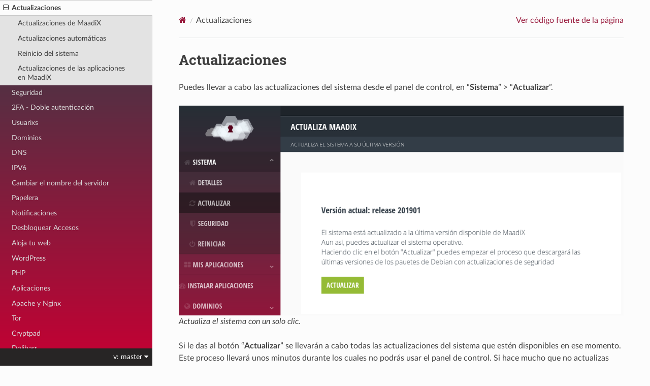

--- FILE ---
content_type: text/html
request_url: https://docs.maadix.net/updates/
body_size: 4038
content:
<!DOCTYPE html>
<html class="writer-html5" lang="es" data-content_root="../">
<head>
  <meta charset="utf-8" /><meta name="viewport" content="width=device-width, initial-scale=1" />

  <meta name="viewport" content="width=device-width, initial-scale=1.0" />
  <title>Actualizaciones &mdash; documentación de MaadiX Docs - </title>
      <link rel="stylesheet" type="text/css" href="../_static/pygments.css?v=80d5e7a1" />
      <link rel="stylesheet" type="text/css" href="../_static/css/theme.css?v=19f00094" />
      <link rel="stylesheet" type="text/css" href="../_static/css/custom.css?v=230d7da0" />

  
  <!--[if lt IE 9]>
    <script src="../_static/js/html5shiv.min.js"></script>
  <![endif]-->
  
        <script src="../_static/jquery.js?v=5d32c60e"></script>
        <script src="../_static/_sphinx_javascript_frameworks_compat.js?v=2cd50e6c"></script>
        <script src="../_static/documentation_options.js?v=a20647df"></script>
        <script src="../_static/doctools.js?v=9a2dae69"></script>
        <script src="../_static/sphinx_highlight.js?v=dc90522c"></script>
        <script src="../_static/translations.js?v=efdbd0b9"></script>
        <script src="../_static/js/custom.js?v=e7f469e6"></script>
    <script src="../_static/js/theme.js"></script>
    <link rel="index" title="Índice" href="../genindex/" />
    <link rel="search" title="Búsqueda" href="../search/" />
    <link rel="next" title="Seguridad" href="../security/" />
    <link rel="prev" title="Panel de Control" href="../panel-de-control/" /> 
</head>

<body class="wy-body-for-nav"> 
  <div class="wy-grid-for-nav">
    <nav data-toggle="wy-nav-shift" class="wy-nav-side">
      <div class="wy-side-scroll">
        <div class="wy-side-nav-search" >

          
          
          <a href="../">
            
              <img src="../_static/logo-maadix--small.png" class="logo" alt="Logotipo"/>
          </a>
              <div class="version">
                master
              </div>
<div role="search">
  <form id="rtd-search-form" class="wy-form" action="../search/" method="get">
    <input type="text" name="q" placeholder="Buscar documentos" aria-label="Buscar documentos" />
    <input type="hidden" name="check_keywords" value="yes" />
    <input type="hidden" name="area" value="default" />
  </form>
</div>
        </div><div class="wy-menu wy-menu-vertical" data-spy="affix" role="navigation" aria-label="Navigation menu">
              <ul class="current">
<li class="toctree-l1"><a class="reference internal" href="../panel-de-control/">Panel de Control</a></li>
<li class="toctree-l1 current"><a class="current reference internal" href="#">Actualizaciones</a><ul>
<li class="toctree-l2"><a class="reference internal" href="#actualizaciones-de-maadix">Actualizaciones de MaadiX</a></li>
<li class="toctree-l2"><a class="reference internal" href="#actualizaciones-automaticas">Actualizaciones automáticas</a></li>
<li class="toctree-l2"><a class="reference internal" href="#reinicio-del-sistema">Reinicio del sistema</a></li>
<li class="toctree-l2"><a class="reference internal" href="#actualizaciones-de-las-aplicaciones-en-maadix">Actualizaciones de las aplicaciones en MaadiX</a></li>
</ul>
</li>
<li class="toctree-l1"><a class="reference internal" href="../security/">Seguridad</a></li>
<li class="toctree-l1"><a class="reference internal" href="../2fa/">2FA - Doble autenticación</a></li>
<li class="toctree-l1"><a class="reference internal" href="../users/">Usuarixs</a></li>
<li class="toctree-l1"><a class="reference internal" href="../dominios/">Dominios</a></li>
<li class="toctree-l1"><a class="reference internal" href="../dns/">DNS</a></li>
<li class="toctree-l1"><a class="reference internal" href="../ipv6/">IPV6</a></li>
<li class="toctree-l1"><a class="reference internal" href="../fqdn/">Cambiar el nombre del servidor</a></li>
<li class="toctree-l1"><a class="reference internal" href="../trash/">Papelera</a></li>
<li class="toctree-l1"><a class="reference internal" href="../notifications/">Notificaciones</a></li>
<li class="toctree-l1"><a class="reference internal" href="../fail2ban/">Desbloquear Accesos</a></li>
<li class="toctree-l1"><a class="reference internal" href="../create-web/">Aloja tu web</a></li>
<li class="toctree-l1"><a class="reference internal" href="../wordpress/">WordPress</a></li>
<li class="toctree-l1"><a class="reference internal" href="../php-fpm/">PHP</a></li>
<li class="toctree-l1"><a class="reference internal" href="../applications/">Aplicaciones</a></li>
<li class="toctree-l1"><a class="reference internal" href="../nginx-apache/">Apache y Nginx</a></li>
<li class="toctree-l1"><a class="reference internal" href="../tor/">Tor</a></li>
<li class="toctree-l1"><a class="reference internal" href="../cryptpad/">Cryptpad</a></li>
<li class="toctree-l1"><a class="reference internal" href="../dolibarr/">Dolibarr</a></li>
<li class="toctree-l1"><a class="reference internal" href="../email/">Email</a></li>
<li class="toctree-l1"><a class="reference internal" href="../spamassassin/">SpamAssassin</a></li>
<li class="toctree-l1"><a class="reference internal" href="../etherpad/">Etherpad</a></li>
<li class="toctree-l1"><a class="reference internal" href="../jitsi-meet/">Jitsi Meet</a></li>
<li class="toctree-l1"><a class="reference internal" href="../limesurvey/">LimeSurvey</a></li>
<li class="toctree-l1"><a class="reference internal" href="../lool/">Libre Office Online</a></li>
<li class="toctree-l1"><a class="reference internal" href="../mail-man/">Mailman</a></li>
<li class="toctree-l1"><a class="reference internal" href="../mailtrain/">Mailtrain</a></li>
<li class="toctree-l1"><a class="reference internal" href="../mumble/">Mumble</a></li>
<li class="toctree-l1"><a class="reference internal" href="../mastodon/">Mastodon</a></li>
<li class="toctree-l1"><a class="reference internal" href="../mysql/">MySQL</a></li>
<li class="toctree-l1"><a class="reference internal" href="../ncloud/">Nextcloud</a></li>
<li class="toctree-l1"><a class="reference internal" href="../odoo/">Odoo</a></li>
<li class="toctree-l1"><a class="reference internal" href="../onlyoffice/">OnlyOffice</a></li>
<li class="toctree-l1"><a class="reference internal" href="../peertube/">PeerTube</a></li>
<li class="toctree-l1"><a class="reference internal" href="../coturn/">Servidor TURN</a></li>
<li class="toctree-l1"><a class="reference internal" href="../vpn/">VPN</a></li>
<li class="toctree-l1"><a class="reference internal" href="../zeyple-pgp/">Zeyple PGP</a></li>
<li class="toctree-l1"><a class="reference internal" href="../borg/">Copias de seguridad</a></li>
<li class="toctree-l1"><a class="reference internal" href="../luks/">Disco Cifrado</a></li>
</ul>

        </div>
      </div>
    </nav>

    <section data-toggle="wy-nav-shift" class="wy-nav-content-wrap"><nav class="wy-nav-top" aria-label="Mobile navigation menu" >
          <i data-toggle="wy-nav-top" class="fa fa-bars"></i>
          <a href="../">MaadiX Docs</a>
      </nav>

      <div class="wy-nav-content">
        <div class="rst-content">
          <div role="navigation" aria-label="Page navigation">
  <ul class="wy-breadcrumbs">
      <li><a href="../" class="icon icon-home" aria-label="Home"></a></li>
      <li class="breadcrumb-item active">Actualizaciones</li>
      <li class="wy-breadcrumbs-aside">
            <a href="../_sources/updates.rst.txt" rel="nofollow"> Ver código fuente de la página</a>
      </li>
  </ul>
  <hr/>
</div>
          <div role="main" class="document" itemscope="itemscope" itemtype="http://schema.org/Article">
           <div itemprop="articleBody">
             
  <section id="actualizaciones">
<h1>Actualizaciones<a class="headerlink" href="#actualizaciones" title="Link to this heading"></a></h1>
<p>Puedes llevar a cabo las actualizaciones del sistema desde el panel de
control, en “<strong>Sistema</strong>” &gt; “<strong>Actualizar</strong>”.</p>
<figure class="align-default" id="id1">
<img alt="" src="../_images/updates.es.png" />
<figcaption>
<p><span class="caption-text">Actualiza el sistema con un solo clic.</span><a class="headerlink" href="#id1" title="Link to this image"></a></p>
</figcaption>
</figure>
<p>Si le das al botón “<strong>Actualizar</strong>” se llevarán a cabo todas las actualizaciones del sistema que estén disponibles en ese momento. Este proceso llevará unos minutos durante los cuales no podrás usar el panel de control. Si hace mucho que no actualizas este proceso puede ser más largo. Si hubiera una nueva <em>release</em> de MaadiX también se actualizará mediante este proceso.</p>
<p>Se recomienda visitar el Panel de Control cada cierto tiempo para actualizar y revisar como están los detalles del sistema (”<strong>Sistema</strong>”&gt; “<strong>Detalles</strong>”).</p>
<section id="actualizaciones-de-maadix">
<h2>Actualizaciones de MaadiX<a class="headerlink" href="#actualizaciones-de-maadix" title="Link to this heading"></a></h2>
<p>Cuando hay una nueva versión de MaadiX (una nueva <em>release</em>) lo vas a ver indicado en el panel de control, en el apartado “<strong>Actualizar</strong>”.</p>
<p>Las actualizaciones de MaadiX pueden implicar mejoras en el Panel de Control, actualizaciones de aplicaciones, corrección de bugs, implementación de nuevas aplicaciones, etc. Se recomienda mantener el sistema actualizado con la última <em>release</em> de MaadiX para tener una mejor experiencia y evitar problemas de seguridad.</p>
</section>
<section id="actualizaciones-automaticas">
<h2>Actualizaciones automáticas<a class="headerlink" href="#actualizaciones-automaticas" title="Link to this heading"></a></h2>
<p>Los servidores de MaadiX tienen un sistema de actualizaciones automáticas (usando <a class="reference external" href="https://wiki.debian.org/UnattendedUpgrades">unattended-upgrades</a>) que mantienen actualizado el sistema operativo y los paquetes instalados. <strong>Estas actualizaciones automáticas no actualizan a nuevas release de MaadiX</strong>, para ello hay que hacerlo manualmente desde el panel de control.</p>
<p>A pesar de que haya este sistema de actualizaciones automáticas se recomienda ir al panel de control cada cierto tiempo y darle al botón “<strong>actualizar</strong>”.</p>
</section>
<section id="reinicio-del-sistema">
<h2>Reinicio del sistema<a class="headerlink" href="#reinicio-del-sistema" title="Link to this heading"></a></h2>
<p>Cuando se llevan a cabo ciertas actualizaciones es necesario que el servidor se reinicie. Esto ocurre, por ejemplo, cuando se actualiza el kernel del sistema operativo. En estos casos saldrá un aviso en el panel de control que indicará que es necesario reiniciar el sistema para que se carguen las últimas
actualizaciones.</p>
<figure class="align-default" id="id2">
<img alt="" src="../_images/AvisoReboot.es.png" />
<figcaption>
<p><span class="caption-text">Indicación de que el servidor necesita reiniciarse.</span><a class="headerlink" href="#id2" title="Link to this image"></a></p>
</figcaption>
</figure>
<p>Para reiniciar el servidor solo hay que darle al botón “<strong>Reiniciar</strong>”.</p>
<p><strong>Aviso</strong>: durante el proceso de reinicio todos los servicios se detendrán (incluido el servidor web, el correo electrónico, etc). No debería tardar más de unos dos minutos.</p>
</section>
<section id="actualizaciones-de-las-aplicaciones-en-maadix">
<h2>Actualizaciones de las aplicaciones en MaadiX<a class="headerlink" href="#actualizaciones-de-las-aplicaciones-en-maadix" title="Link to this heading"></a></h2>
<p><strong>Las aplicaciones que instalas desde el panel de control se actualizarán con las nuevas release de MaadiX.</strong></p>
<p>Por ello, <strong>no es necesario que actualices manualmente aplicaciones como Nextcloud o Discourse</strong>, se recomienda esperar a que en una nueva <em>release</em> de MaadiX se implemente la nueva versión. <strong>De esta manera, las nuevas versiones habrán sido testeadas y optimizadas</strong> para el sistema, así se <strong>evitarán incompatibilidades con otros paquetes en el sistema</strong>. Siempre que haya nuevas versiones de las aplicaciones, MaadiX tratará de implementarlas lo antes posible en cada nueva <em>release</em>.</p>
<p>Sin embargo, la actualización de sus plugins, complementos o apps internas se tendrá que hacer en cada aplicación manualmente, como es el caso de las aplicaciones de <a class="reference external" href="/ncloud">Nextcloud</a>. Las actualizaciones de Wordpress, Drupal (y otros gestores de contenido) que se instalen en el servidor también tendrán que hacerse manualmente.</p>
<p><strong>Recuerda que mantener todo el sistema actualizado es indispensable para evitar vulnerabilidades de seguridad</strong>.</p>
</section>
</section>


           </div>
          </div>
          <footer><div class="rst-footer-buttons" role="navigation" aria-label="Pie de página">
        <a href="../panel-de-control/" class="btn btn-neutral float-left" title="Panel de Control" accesskey="p" rel="prev"><span class="fa fa-arrow-circle-left" aria-hidden="true"></span> Anterior</a>
        <a href="../security/" class="btn btn-neutral float-right" title="Seguridad" accesskey="n" rel="next">Siguiente <span class="fa fa-arrow-circle-right" aria-hidden="true"></span></a>
    </div>

  <hr/>

  <div role="contentinfo">
    <p>&#169; Derechos de autor 2020, MaadiX.</p>
  </div>

  Compilado con <a href="https://www.sphinx-doc.org/">Sphinx</a> usando un
    <a href="https://github.com/readthedocs/sphinx_rtd_theme">tema</a>
    proporcionado por <a href="https://readthedocs.org">Read the Docs</a>.
   

</footer>
        </div>
      </div>
    </section>
  </div>
  

  <div class="rst-versions" data-toggle="rst-versions" role="note" aria-label="versions">
    <span class="rst-current-version" data-toggle="rst-current-version">
      v: master

      <span class="fa fa-caret-down"></span>
    </span>
    <div class="rst-other-versions">
      
      <dl>
        <dt>Languages</dt>
        
          
          <dd><a href="https://en.docs.maadix.net">EN</a></dd>
          
        
          
          <dd><a href="https://docs.maadix.net">ES</a></dd>
          
        
      </dl>
      
      
      <dl>
        <dt>Versiones</dt>
        
           <strong> 
          <dd><a href="/">master</a></dd>
           </strong> 
        
          
          <dd><a href="/release_202202/">release_202202</a></dd>
          
        
          
          <dd><a href="/release_202203/">release_202203</a></dd>
          
        
          
          <dd><a href="/release_202301/">release_202301</a></dd>
          
        
          
          <dd><a href="/release_202302/">release_202302</a></dd>
          
        
          
          <dd><a href="/release_202403/">release_202403</a></dd>
          
        
          
          <dd><a href="/release_202406/">release_202406</a></dd>
          
        
          
          <dd><a href="/release_202407/">release_202407</a></dd>
          
        
          
          <dd><a href="/release_202408/">release_202408</a></dd>
          
        
      </dl>
      
      
      
      <hr/>
      Template provided by <a href="http://www.readthedocs.org">Read the Docs</a>.
 
    </div>
  </div>
<script>
      jQuery(function () {
          SphinxRtdTheme.Navigation.enable(true);
      });
  </script> 

</body>
</html>

--- FILE ---
content_type: text/css
request_url: https://docs.maadix.net/_static/css/custom.css?v=230d7da0
body_size: 189
content:
.wy-side-nav-search {
background-color: #3e142c;
}
.wy-nav-side {
linear-gradient(to bottom, #333e48, #c60033);
    background-color: rgba(0, 0, 0, 0);
    background-position-x: 0%;
    background-position-y: 0%;
    background-repeat: repeat;
    background-attachment: scroll;
    background-image: linear-gradient(rgb(51, 62, 72), rgb(198, 0, 51));
    background-size: auto;
    background-origin: padding-box;
    background-clip: border-box;
}
.wy-menu-vertical header, .wy-menu-vertical p.caption {
color: #FFFFFF;
}
a, a:hover, a:visited {
  color: #991b3d;
}
.wy-menu-vertical a:visited{
  color: #FFFFFF;
}
.wy-menu-vertical a:hover {
    background-color: #d9d9d9;
}
.rst-versions .rst-current-version{
   color: #FFFFFF;
}

.wy-nav-top{
  background: #d9d9d9;
}

.wy-nav-content {
    max-width: 100%;
}

.rst-current-version {
    padding: 8px !important;
}


--- FILE ---
content_type: text/javascript
request_url: https://docs.maadix.net/_static/documentation_options.js?v=a20647df
body_size: 144
content:
const DOCUMENTATION_OPTIONS = {
    VERSION: '',
    LANGUAGE: 'es',
    COLLAPSE_INDEX: false,
    BUILDER: 'dirhtml',
    FILE_SUFFIX: '.html',
    LINK_SUFFIX: '.html',
    HAS_SOURCE: true,
    SOURCELINK_SUFFIX: '.txt',
    NAVIGATION_WITH_KEYS: false,
    SHOW_SEARCH_SUMMARY: true,
    ENABLE_SEARCH_SHORTCUTS: true,
};

--- FILE ---
content_type: text/javascript
request_url: https://docs.maadix.net/_static/js/custom.js?v=e7f469e6
body_size: -46
content:
$(document).ready(function () {
   $('a[href^="http://"], a[href^="https://"]').not('a[class*=internal]').attr('target', '_blank');
});


--- FILE ---
content_type: text/javascript
request_url: https://docs.maadix.net/_static/translations.js?v=efdbd0b9
body_size: 3971
content:
Documentation.addTranslations({
    "locale": "es",
    "messages": {
        "%(filename)s &#8212; %(docstitle)s": "%(filename)s &#8212; %(docstitle)s",
        "&#169; %(copyright_prefix)s %(copyright)s.": "",
        ", in ": ", en ",
        "About these documents": "Sobre este documento",
        "Automatically generated list of changes in version %(version)s": "Lista de cambios generada autom\u00e1ticamente en la versi\u00f3n %(version)s",
        "C API changes": "Cambios en la API C",
        "Changes in Version %(version)s &#8212; %(docstitle)s": "Cambios en la versi\u00f3n %(version)s &#8212; %(docstitle)s",
        "Collapse sidebar": "Contraer barra lateral",
        "Complete Table of Contents": "\u00cdndice de contenidos completo",
        "Contents": "Contenidos",
        "Copyright": "Copyright",
        "Created using <a href=\"https://www.sphinx-doc.org/\">Sphinx</a> %(sphinx_version)s.": "Creado usando <a href=\"https://www.sphinx-doc.org/\">Sphinx</a> %(sphinx_version)s.",
        "Expand sidebar": "Expandir barra lateral",
        "Full index on one page": "\u00cdndice completo en una p\u00e1gina",
        "General Index": "\u00cdndice General",
        "Global Module Index": "\u00cdndice Global de M\u00f3dulos",
        "Go": "Ir a",
        "Hide Search Matches": "Ocultar coincidencias de la b\u00fasqueda",
        "Index": "\u00cdndice",
        "Index &ndash; %(key)s": "\u00cdndice &ndash; %(key)s",
        "Index pages by letter": "\u00cdndice alfab\u00e9tico de p\u00e1ginas",
        "Indices and tables:": "\u00cdndices y tablas:",
        "Last updated on %(last_updated)s.": "Actualizado por \u00faltima vez en %(last_updated)s.",
        "Library changes": "Cambios en la biblioteca",
        "Navigation": "Navegaci\u00f3n",
        "Next topic": "Pr\u00f3ximo tema",
        "Other changes": "Otros cambios",
        "Overview": "Resumen",
        "Please activate JavaScript to enable the search\n    functionality.": "Por favor, active JavaScript para habilitar la funcionalidad\n    de b\u00fasqueda.",
        "Preparing search...": "Preparando b\u00fasqueda...",
        "Previous topic": "Tema anterior",
        "Quick search": "B\u00fasqueda r\u00e1pida",
        "Search": "B\u00fasqueda",
        "Search Page": "P\u00e1gina de B\u00fasqueda",
        "Search Results": "Resultados de la b\u00fasqueda",
        "Search finished, found ${resultCount} page(s) matching the search query.": "B\u00fasqueda finalizada, se encontraron ${resultCount} p\u00e1ginas que coinciden con la consulta de b\u00fasqueda.",
        "Search within %(docstitle)s": "Buscar en %(docstitle)s",
        "Searching": "Buscando",
        "Searching for multiple words only shows matches that contain\n    all words.": "La b\u00fasqueda de varias palabras solo muestra coincidencias que contienen\n    todas las palabras.",
        "Show Source": "Mostrar el c\u00f3digo",
        "Table of Contents": "Tabla de contenido",
        "This Page": "Esta p\u00e1gina",
        "Welcome! This is": "\u00a1Bienvenido! Este es",
        "Your search did not match any documents. Please make sure that all words are spelled correctly and that you've selected enough categories.": "Su b\u00fasqueda no coincide con ning\u00fan documentos. Por favor, aseg\u00farese de que todas las palabras est\u00e9n correctamente escritas y que usted all\u00e1 seleccionado las suficientes categor\u00edas.",
        "all functions, classes, terms": "todas las funciones, clases, t\u00e9rminos",
        "can be huge": "puede ser muy grande",
        "last updated": "actualizado por \u00faltima vez el",
        "lists all sections and subsections": "muestra todas las secciones y subsecciones",
        "next chapter": "pr\u00f3ximo cap\u00edtulo",
        "previous chapter": "cap\u00edtulo anterior",
        "quick access to all modules": "acceso r\u00e1pido a todos los m\u00f3dulos",
        "search": "buscar",
        "search this documentation": "buscar en esta documentaci\u00f3n",
        "the documentation for": "la documentaci\u00f3n para"
    },
    "plural_expr": "n == 1 ? 0 : n != 0 && n % 1000000 == 0 ? 1 : 2"
});